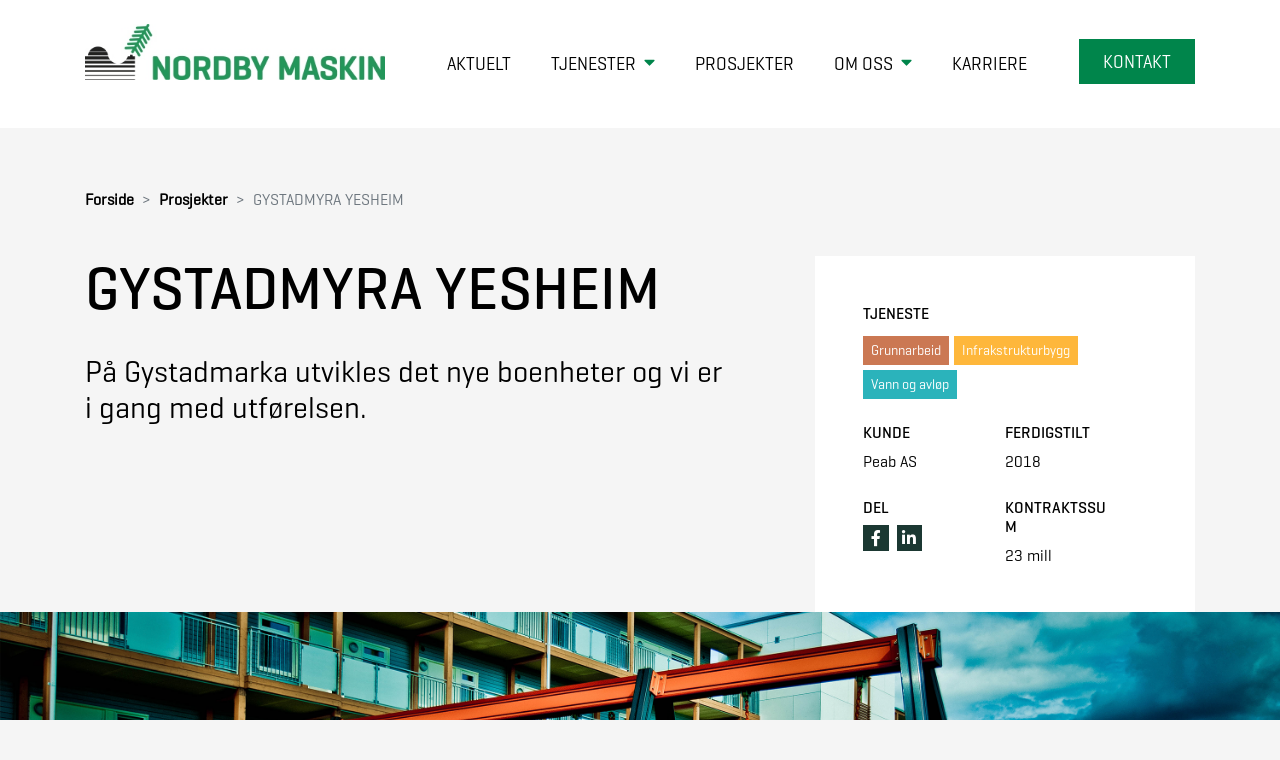

--- FILE ---
content_type: text/html; charset=UTF-8
request_url: https://nordbymaskin.no/prosjekter/gystadmyra-yesheim
body_size: 3331
content:
<!doctype html>
<html lang="nb-NO">
<head>
    <meta charset="UTF-8">
    <meta name="viewport" content="width=device-width, user-scalable=no, initial-scale=1.0, maximum-scale=1.0, minimum-scale=1.0">
    <meta http-equiv="X-UA-Compatible" content="ie=edge">
    <!-- Google tag (gtag.js) -->
    <script async src="https://www.googletagmanager.com/gtag/js?id=G-L2X8SC1T1D"></script>
    <script>
        window.dataLayer = window.dataLayer || [];
        function gtag(){dataLayer.push(arguments);}
        gtag('js', new Date());

        gtag('config', 'G-L2X8SC1T1D');
    </script>
    <link rel="stylesheet" href="https://nordbymaskin.no/css/app.css"/>
<title>Nordby Maskin | GYSTADMYRA YESHEIM</title><meta name="generator" content="SEOmatic">
<meta name="referrer" content="no-referrer-when-downgrade">
<meta name="robots" content="all">
<meta content="nb_NO" property="og:locale">
<meta content="Nordby Maskin" property="og:site_name">
<meta content="website" property="og:type">
<meta content="https://nordbymaskin.no/prosjekter/gystadmyra-yesheim" property="og:url">
<meta content="GYSTADMYRA YESHEIM" property="og:title">
<meta content="https://nordbymaskin.no/uploads/imported/_1200x630_crop_center-center_82_none/gystad-4.jpg?mtime=1617813125" property="og:image">
<meta content="1200" property="og:image:width">
<meta content="630" property="og:image:height">
<meta name="twitter:card" content="summary_large_image">
<meta name="twitter:creator" content="@">
<meta name="twitter:title" content="GYSTADMYRA YESHEIM">
<meta name="twitter:image" content="https://nordbymaskin.no/uploads/imported/_800x418_crop_center-center_82_none/gystad-4.jpg?mtime=1617813125">
<meta name="twitter:image:width" content="800">
<meta name="twitter:image:height" content="418">
<link href="https://nordbymaskin.no/prosjekter/gystadmyra-yesheim" rel="canonical">
<link href="https://nordbymaskin.no/" rel="home">
<link type="text/plain" href="https://nordbymaskin.no/humans.txt" rel="author"></head>
<body>




<div id="header" class="">
    <div id="header-menu">
        <div class="container">
                                    <a class="d-flex flex-column justify-content-center" href="https://nordbymaskin.no/">
                                <img class="main-logo" src="https://nordbymaskin.no/uploads/general/nordby-logo.jpg" width="400" height="75"/>
                            </a>
                                        <a id="menu-toggle">
                    <i class="fas fa-bars"></i>
                </a>
                <ul id="main-menu">
                                            <li class=" ">
                            <a href="https://nordbymaskin.no/aktuelt">
                                Aktuelt
                            </a>
                        </li>
                                            <li class="has-sub-menu ">
                            <a href="https://nordbymaskin.no/tjenester">
                                Tjenester
                            </a>
                        </li>
                                            <li class=" ">
                            <a href="https://nordbymaskin.no/prosjekter">
                                Prosjekter
                            </a>
                        </li>
                                            <li class="has-sub-menu ">
                            <a href="https://nordbymaskin.no/om-oss">
                                Om Oss
                            </a>
                        </li>
                                            <li class=" ">
                            <a href="https://nordbymaskin.no/karriere">
                                Karriere
                            </a>
                        </li>
                                            <li class=" link-contact">
                            <a href="https://nordbymaskin.no/kontakt">
                                Kontakt
                            </a>
                        </li>
                                    </ul>
                    </div>
    </div>

    </div>

<div class="app-body">
        <div class="container">
        <nav aria-label="breadcrumb">
    <ol class="breadcrumb">
                    <li class="breadcrumb-item active" aria-current="page"><a href="https://nordbymaskin.no/">Forside</a></li>
        
        
                    <li class="breadcrumb-item"><a href="https://nordbymaskin.no/prosjekter">Prosjekter</a></li>
        
        
        
        <li class="breadcrumb-item active" aria-current="page">GYSTADMYRA YESHEIM</li>
    </ol>
</nav>
    </div>
    <div class="container d-xl-flex">
        <div class="mb-5 flex-grow-1">
            <h1>GYSTADMYRA YESHEIM</h1>
                            <div class="text-large"><p>På Gystadmarka utvikles det nye boenheter og vi er i gang med utførelsen.</p></div>
                    </div>
        <div class="d-none d-xl-block col-xl-1 col-xxxl-2">&nbsp;</div>
        <div class="d-flex flex-column-reverse">
            <div class="meta-card d-flex d-xl-block justify-content-between flex-wrap">
                                    <div class="mb-4">
                        <h4>Tjeneste</h4>

                        <div class="service-badges">
                                                                                            <span class="service-badge" onClick="(function(e){e.preventDefault();e.stopPropagation();location.href='https://nordbymaskin.no/tjenester/grunnarbeid';})(event)" style="background: #cb7853;">
    Grunnarbeid
</span>
                            
                                                                                                <span class="service-badge" onClick="(function(e){e.preventDefault();e.stopPropagation();location.href='https://nordbymaskin.no/tjenester/infrakstruktur';})(event)" style="background: #feb73b;">
    Infrakstrukturbygg
</span>
                                                                    <span class="service-badge" onClick="(function(e){e.preventDefault();e.stopPropagation();location.href='https://nordbymaskin.no/tjenester/vann-og-avlop';})(event)" style="background: #2bb3bb;">
    Vann og avløp
</span>
                                                                                    </div>
                    </div>
                
                                    <div class="row">
                                                    <div class="col-md-6 mb-4">
                                <h4>Kunde</h4>
                                <div>Peab AS</div>
                            </div>
                        
                                                    <div class="col-md-6 mb-4">
                                <h4>Ferdigstilt</h4>
                                <div>2018</div>
                            </div>
                                            </div>
                
                <div class="row">
                    <div class="col-md-6 mb-4">
                        <h4>Del</h4>
                        <div class="social-share">
                            <a href="https://www.facebook.com/sharer/sharer.php?u=https%3A%2F%2Fnordbymaskin.no%2Fprosjekter%2Fgystadmyra-yesheim" target="_blank">
                                <i class="fab fa-facebook-f"></i>
                            </a>
                            <a href="http://www.linkedin.com/shareArticle?mini=true&url=https%3A%2F%2Fnordbymaskin.no%2Fprosjekter%2Fgystadmyra-yesheim&title=GYSTADMYRA%20YESHEIM" target="_blank">
                                <i class="fab fa-linkedin-in"></i>
                            </a>
                        </div>
                    </div>

                    <div class="col-md-6 mb-4">
                                                    <h4>Kontraktssum</h4>
                            <div>23 mill</div>
                                            </div>
                </div>
            </div>
        </div>

    </div>

            
    <div class="featured-image">
        <img src="https://nordbymaskin.no/uploads/general/gystad1.png" width="3000" height="1000"/>
    </div>

                <div class="block-image-text container py-std bg-default">
    <div class="row flex-md-row-reverse">
        <div class="col-lg-6 component-image" style="background-image: url('')"></div>
        <div class="col-lg-6">
            <div class="component-text">
                <h2>GYSTADMYRA YESHEIM</h2>
<p>På Gystadmarka utvikles nye boenheter. Første byggetrinn sto ferdig i 2015, blokk A &amp; B. Blokk C &amp; D sto ferdig våren 2017. Totalt består prosjektet av 8 blokker og skal stå ferdig i årsskifte 2018/19.</p>
<p>På dette prosjektet sto Nordby Maskin for grunn-, utomhus- og VA-arbeider.</p>
            </div>
        </div>
    </div>
</div>
            <div class="block-image-slider py-std py-merge-only bg-default">
    <div class="image-slider">
        <div class="row">
                            <div class="col">
                    <img src="https://nordbymaskin.no/uploads/imported/gystad-4.jpg" width="6480" height="4320"/>
                </div>
                            <div class="col">
                    <img src="https://nordbymaskin.no/uploads/imported/gystad-3.jpg" width="6480" height="4320"/>
                </div>
                            <div class="col">
                    <img src="https://nordbymaskin.no/uploads/imported/gystad-2.jpg" width="6480" height="4320"/>
                </div>
                            <div class="col">
                    <img src="https://nordbymaskin.no/uploads/imported/gystad.jpg" width="6480" height="4320"/>
                </div>
                    </div>
    </div>
</div>
    </div>


<div class="container position-relative">
    <div id="back-to-top" style="display: none;"></div>
</div>
<div id="footer">
    <div class="container">
        <div class="row mx-md-n5 my-n4">
                            <div class="col-xxl-4 col-lg-6 px-5 py-4">
    <figure><img src="https://nordbymaskin.no/uploads/general/nordby-footer-logo.png" alt="" /></figure>
<p>Nordby Maskin er en totalleverandør innen infrastruktur med over 35 år erfaring.</p>
</div>
                            <div class="col-xxl col-lg-6 px-5 py-4">
    <h3>KOM I KONTAKT</h3>
<p>E-post: post@nordbymaskin.no<br />Tlf: 63 93 00 40<br />Vakt tlf: 95 48 67 60</p>
</div>
                            <div class="col-xxl col-lg-6 px-5 py-4">
    <h3>FINN OSS</h3>
<p>Åsvegen 309, 2033 Åsgreina<br />Org.nr.: 957 804 438</p>
<p><ul class="social-links"><li><a href="https://www.facebook.com/NordbyMaskin" target="_blank" rel="noopener"><i class="fab fa-facebook-f"></i></a></li><li><a href="https://no.linkedin.com/company/nordby-maskin-as" target="_blank" rel="noopener"><i class="fab fa-linkedin-in"></i></a></li><li><a href="https://www.youtube.com/channel/UCfbLopccIJTtZx9LDtAtliw" target="_blank" rel="noopener"><i class="fab fa-youtube"></i></a></li></ul><br /></p>
</div>
                            <div class="col-xxl col-lg-6 px-5 py-4">
    <h3>JOBB HOS OSS</h3>
<p>Vi ser alltid etter flinke folk!<br />Søk jobb eller bli lærling. </p>
<p><a href="https://app.cvideo.no/nordby_maskin">Jobb hos oss!</a></p>
</div>
                    </div>
    </div>
</div>
<div id="footer-copyright">
    <div class="container text-center">
        © 2026 Nordby Maskin
    </div>
</div>

<script>
    __appState = {
        url: "https://nordbymaskin.no/prosjekter/gystadmyra-yesheim"
    }
</script>

<script>window.csrfToken = "5577FkQA3uT01B9kw2KTqRJE0GRFrdV72F83PDxUkEQ-1jom_kAoOqXanHgoM6iBpp1WUpUS2ONcE-MFJNe-E5ByVFt_Y8gFZr8PH5svaXk="</script>
<script src="https://nordbymaskin.no/js/app.js" async defer></script>
<script type="application/ld+json">{"@context":"http://schema.org","@graph":[{"@type":"WebPage","author":{"@id":"#identity"},"copyrightHolder":{"@id":"#identity"},"copyrightYear":"2021","creator":{"@id":"#creator"},"dateModified":"2021-06-07T15:27:35+00:00","datePublished":"2021-02-13T14:55:00+00:00","headline":"GYSTADMYRA YESHEIM","image":{"@type":"ImageObject","url":"https://nordbymaskin.no/uploads/imported/_1200x630_crop_center-center_82_none/gystad-4.jpg?mtime=1617813125"},"inLanguage":"nb-no","mainEntityOfPage":"https://nordbymaskin.no/prosjekter/gystadmyra-yesheim","name":"GYSTADMYRA YESHEIM","publisher":{"@id":"#creator"},"url":"https://nordbymaskin.no/prosjekter/gystadmyra-yesheim"},{"@id":"#identity","@type":"Organization"},{"@id":"#creator","@type":"Organization"},{"@type":"BreadcrumbList","description":"Breadcrumbs list","itemListElement":[{"@type":"ListItem","item":"https://nordbymaskin.no/","name":"Forside","position":1},{"@type":"ListItem","item":"https://nordbymaskin.no/prosjekter","name":"Prosjekter","position":2},{"@type":"ListItem","item":"https://nordbymaskin.no/prosjekter/gystadmyra-yesheim","name":"GYSTADMYRA YESHEIM","position":3}],"name":"Breadcrumbs"}]}</script></body>
</html>
